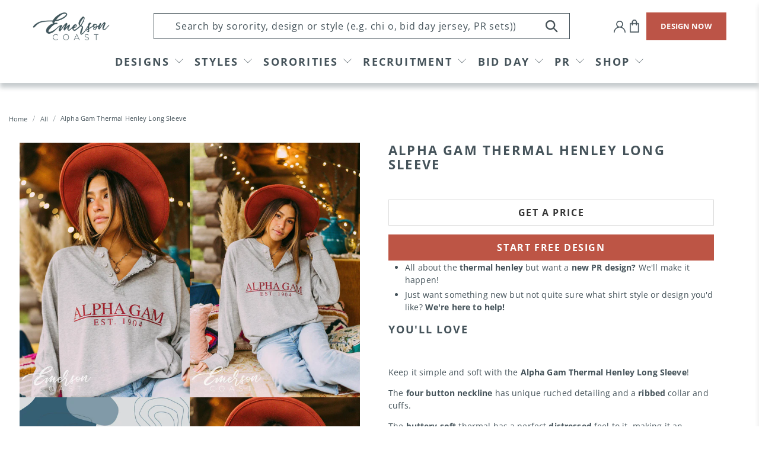

--- FILE ---
content_type: text/javascript
request_url: https://www.emersoncoast.com/cdn/shop/t/24/assets/z__jsCustomContactForm.js?v=75707607554800769681665412624
body_size: -377
content:
"use strict";Shopify.theme.jsCustomContactForm={init:function(){var $contactForm=$(".contact-form__form");if($("[data-is-required]").length){var $checkboxGroup=$(".contact-form__list .checkbox");$checkboxGroup.prop("required",!0),$(".contact-form__list .checkbox").on("change",function(){$checkboxGroup.prop("required",!0),$checkboxGroup.is(":checked")&&$checkboxGroup.prop("required",!1)})}$contactForm.on("submit",function(e){for(var $form=$(this),$formBlocks=$(".contact-form__blocks [data-checkbox-required]",$form),$errorMessage=Shopify.translation.contact_form_checkbox_error,$errorMessageContainer=$(".form__error",$form),completeForm=!0,i=0;i<$formBlocks.length;i++){var $checkbox=$("input[type=checkbox]:checked",$formBlocks[i]);$checkbox.length?completeForm=!0:($errorMessageContainer.html($errorMessage),completeForm=!1)}completeForm||event.preventDefault()})},unload:function(){var $contactForm=$(".contact-form__form"),$submitButton=$contactForm.find(":submit");$submitButton.off()}};
//# sourceMappingURL=/cdn/shop/t/24/assets/z__jsCustomContactForm.js.map?v=75707607554800769681665412624


--- FILE ---
content_type: application/javascript; charset=utf-8
request_url: https://searchanise-ef84.kxcdn.com/preload_data.5e3G1D7E6b.js
body_size: 11127
content:
window.Searchanise.preloadedSuggestions=['kappa delta','chi omega','zeta tau alpha','alpha omicron pi','phi mu','alpha delta pi','delta gamma','bid day','delta zeta','parents weekend','alpha chi omega','notch tee','alpha gamma delta','tri delta','sigma kappa','philanthropy t-shirt','kappa kappa gamma','pi beta phi','kappa alpha theta','alpha phi','family weekend','ringer tee','baby tee','tank top','moms day','slouchy tee','long sleeve henley','dads day','gamma phi beta','alpha xi delta','mineral wash','tie dye','moms weekend','colorblock ringer','crewneck sweatshirt','sisterhood retreat','letter jersey','mamma mia','tri sigma','smiley face','colorblock henley','big little','delta delta delta','white notch','mock neck','think pink','delta phi epsilon','big little reveal','corduroy pullover','long sleeve','golden hour','pi phi','alpha sigma alpha','white henley','dads weekend','my tie','make a wish','sweat set','baseball jersey','semi formal','phi sigma sigma','t shirt','valentines day','football jersey','oatmeal henley','formal shirts','rolled cuff','mom\'s day','lucky me','alpha sigma tau','thermal henley','pink shirt','sigma sigma sigma','tie dye corduroy hoodie','work week','recruitment tee','short sleeve henley','alpha delta pi philanthropy','corduroy hoodie','greek letter jersey','hannah montana','acid wash','quarter zip','baby tees','family day','white tee','lightning bolt','tie dye hoodie','zeta tau alpha philanthropy shirts','founders day','st jude','spring break','sigma alpha','game day','pr shirt','matching sets','pocket tshirt','date party','panhellenic recruitment','phi mu philanthropy','collared cord','dad\'s day','kappa delta philanthropy','daily drills','sigma delta tau','basketball jersey','teddy bear','bid day jersey','under the sea','baseball tee','color block henley','lucky charms','tote bags','trucker hat','kappa delta shamrock','striped set','exec sweatshirts','disco ball','theta phi alpha','letter shirt','off the shoulder','charcoal hoodie','halloween t-shirt','masquerade formal','chi omega make a wish','face mask','pr shirt simple','stitched letter','rock n roll','new york','so fresh so clean','tank tops','homecoming tee','red shirt','blue henley','harry styles','comfort colors shirt','pocket tee','candy land','v neck','ribbed tank','pink tee','anchor splash','delta zeta philanthropy','crew neck','chi omega sweatshirt','greek week','henley short sleeve','alpha chi','white long sleeve henley','chi o','beverly hills','alpha epsilon phi','new bids on the block','embroidered sweatshirt','aviator nation','light blue','butterfly sorority','golden hour bid day','disco bid day','patch set','tote bag','patch work','omega phi alpha','alpha gam','mamma mia bid day','st patricks day','honey im home','alpha delta pi recruitment','gildan crewneck','adpi philanthropy','western cowgirl','jersey tshirt','mallard ball','tri delt','perfect match','color block','zeta tau alpha think pink','great gatsby','sweat sets','crop top','light pink','collared crew','polka dot','blue tshirt','comfort colors','stripe set','tie dye notch','candy bid day','alpha chi omega philanthropy','tea party','strike out','alpha gamma delta philanthropy','colorful recruitment','kappa delta bid day','camp bid day','wizard of oz','flower bid day','double ringer','simple pr','pink ringer','mock neck sweatshirt','semi formal shirt','black t shirt','phi sigma rho','breast cancer','corduroy sweatshirt','dynamic duos','mardi gras','black shirt','rock and roll','blue shirt','green tshirt','tank set','mineral wash tee','house of blues','alpha kappa alpha','colorblock tank','spring formal','met gala','henley long sleeve','roller skate','henley tee','license plate','flower tshirt','parents day','80s in aspen','falling in love','tri delta st jude','mom\'s weekend','charcoal henley','winter formal','coastal cowgirl','oxford henley','las vegas','cloud 9 bid day','sweat pants','carnival sorority shirts','alpha omega epsilon','face masks','simple recruitment','rolled cuff tee','white short sleeve henley','gamma phi','phi mu sweatshirt','valentines day sorority','smiley face shirt','crop tee','pink henley','spirit week','green tee','full bloom','greek letter','patchwork letters','phi mu bid day','greek letters','game day button','raw neck','spaghetti dinner','slouchy tank','bid day shirts','service for sight','barn dance','cherry bid day','sigma kappa philanthropy','pink jersey','birthday bid day','letter jerseys','aoii philanthropy','football tee','stitched letter jersey','chi omega henley','alpha omicron pi philanthropy','football homecoming','intramural jersey','senior shirts','palm tree','delta delta delta philanthropy st jude hospital tee','tie dye henley','american pi','built to last','jungle bid day','pickle ball','bubble gum','dance marathon','adpi bid day','butterfly bid day','basketball philanthropy','slouchy vneck','band tee','old hollywood','ice ice','t-shirt i a','fighting hunger','big man on campus','delta zeta recruitment','green shirt','shamrock week','colorblock ringers','blue sweatshirt','harley davidson','first day of class','on cloud 9','kids get arthritis too','barbie bid day','ice ice bid day','chi omega jersey','christmas sweatshirt','letter tshirt','letter ringer','house tee','delta gamma jersey','chi omega bid day','snow place like home','matching set','delta delta delta university of iowa','red ringer','kappa beta gamma','gamma sigma sigma','italian summer','sorority house','life is good','crawfish boil','exec team','match made in heaven','white tank','t shirts','grilled cheese','gamma chi','ice cream','game day shirts','you are my sunshine','charcoal corduroy henley','zip up','out of this world','white baby','go greek','recruitment shirts','american pie','kappa delta chi','snow bid day','masquerade ball','blue slouchy','chi omega recruitment','delta sigma theta sorority','beach bid day','cream set','philanthropy designs','baby tank','letter tee','kappa delta henley','ivy league','pink slouchy','next level women\'s ideal t-shirt','roaring twenties','derby days','my tie social','chambray long sleeve','ringer t-shirt','hot dog','embroidered design','welcome to the jungle','under the stars','black diamond','block letters','western bid day','kentucky derby','ringer jersey','no place like home','sports designs','cowboy hat','white tshirt','tacky prom','olympics tshirt','pink shirts','trucker hats','mock neck set','breeze set','ruby tee','cowgirl bid day','fall festival','two button henley','70s disco','phi mu jersey','tie dye shirt','corded crew','floral bid day','carnation ball','alpha phi philanthropy','size chart','ronald mcdonald house','fall t-shirt','new orleans','race bid day','hot air balloon','mineral wash hoodie','birthday bid','alpha delta pi bid day','kappa delta jersey','crop tank','purple tee','mac and cheese','star design','tie dye cord','long sleeves','all you need is','pink sweatshirt','blue the','kay dee','vintage vintage','honey i\'m home','football bid day','acid wash tee','race car','ford bid day','bid day shirt','charcoal corduroy hoodie','country club','corded sweatshirt','wish week','smiley face hoodie','big little shirts','fanny pack','ski lodge','peplum tee','color me','sweat shorts','navy set','do good','colorblock set','grateful dead','dad\'s weekend','white set','zeta tau alpha hoodie','recruitment henley','zeta strawberry','black and white','playing cards','tri delta henley','delta gamma pr','pi beta phi jersey','epsilon sigma alpha','simple shirt','notch tees','mom’s day','adpi henley','pi beta phi read lead achieve','bow bid day','mean girls','britney spears','delta gamma bid day','white sweatshirt','sisterhood retreat shirts','patchwork design','signed sealed delivered','squeeze who you love','building strong girls','in full bloom','movie night','white baby tee','doodle tee','sunshine bid day','custom ringer','pink set','mixer tee','sweat shirt','tie dye corduroy','love shouldnt hurt','new member retreat','letter shirts','blue jersey','phi sigma pi','white ht','kappa delta designs','music festival','miss american pi','zeta notch','white henley short sleeve','heather white henley','with love','heart bid day','colorful pr','kappa delta sweatshirt','white notch tee','freshly picked','dudes day','philanthropy zeta','butterfly effect','zta philanthropy','angel wings','walking on sunshine','winter wonderland','tee shirt','cornhole tournament','cotton heritage','bella baby tee','delta zeta bid day','short set','christmas t-shirt','rho gamma','white short sleeve','tie dye short sleeve','boarding pass','light purple','light pink shirt','homecoming shirt','delta zeta henley','sweet life','dodgeball tournament','navy henley','pink baby tee','henley white','gildan sweatshirt','doodle designs','full plates','i love ny','zeta phi beta','blue tee','pink letter jersey','chi omega philanthropy','corduroy henley','family weekend sorority','girl scouts','mental health','alpha delta pi henley','mamma mia big little','alpha gam philanthropy','i heart','light up the night','muscle tank','pi chi','red baby tee','drive in','white rolled cuff','corduroy charcoal hoodie','sigma alpha omega','alpha gamma delta recruitment','walk a mile','cup of tea','parent weekend','chi omega hoodie','lucky to be','animal print','raw neck short sleeve','bella canvas tee','cowboy boot','sun bid day','light yellow','white slouchy tee','pi phi jersey','babydoll tee','blue ringer','retro henley','pastel shirt','pi beta phi philanthropy','sweet home','camp chi o','black henley','pink hat','stitch letter jersey','volleyball philanthropy','love bid day','white slouchy','baseball henley','kapp delta','emerson coast sweatshirt','alpha omicron','strike out arthritis','outer space','rose formal','candyland bid day','blue set','ski bid day','cowboy boots','dream house','bella canvas','chaney tank','pink notch','date night','grey set','march madness','alpha delta pi rmhc','car wash','fam weekend','la delta vita','charm bracelet','mother daughter tea','vintage crewneck','aoii jersey','short sleeve tees','simple white','blue shirts','perfect match bid day','read lead achieve','custom color chart','stitch letter','red tshirt','kappa kappa gamma philanthropy','hoodie set','sweet dreams','white shorts','delta gamma recruitment','navy shirt','chi omega pr','pink recruitment','yellow ringer','henley tshirt','field day','belt bag','parents weeke','chi o sweatshirt','lucky charm','boxy tee','alpha xi delta bid day','grey henley','pink tshirt','zeta tau alpha shirts','cropped tee','gameday button','delta delta delta philanthropy','crew neck sweatshirt','ever at heart','blue and blue','emerson coast tshirt','frenchy tee','pie a pi','pink out','lucky me hoodie','kappa alpha theta sweatshirt','sigma kappa alzheimers','run for the roses','road trip','frats at bat','kappa alpha theta philanthropy','phi mu pr','quarter zip pullover','gamma chi panhellenic','5k tee','red set','welcome to paradise','valentines day bid day shirt','casino night','halloween mixer','kappa sigma','athletics intramural','blue hoodie','ringer tees','sigma chi','pr shirts','breakfast at','alpha delta pi pr','signed sealed and delivered','shoreline mock','yellow crewneck','shorts set','next level','kappa delta go confidently','green sweatshirt','anniversary tee','delta gamma philanthropy','oatmeal thermal henley','sand crewneck','size inclusive','alpha o','delta gamma sweatshirt','phi mu henley','star formal','pink hoodie','carnival bid','party like its your bid day','girls just want to have','sand sweatshirt','y2k bid day','sorority bid day','alpha xi','red tee','pocket t shirt','sorority pr','pop art','triblend henley','sigma serves children','hannah montana bid day','candy hearts','kappa kappa gamma henley','ivory long sleeve','theta philanthropy','black sweatshirt','alpha omicron pi strike out','spring fling','tri delta recruitment','delta delta delta henley','delta zeta colorblock','storm bid day','bid day bags','pool party','alpha gamma delta sweatshirt','gingham set','lace tank','bella tank','white crewneck','zeta tau alpha philanthropy','black tee','blue recruitment','sorority band tee','barbie bid','zeta tau alpha bid day','zeta think pink','what used to be cool','pink bid day','phi delta theta','alpha chi omega recruitment','color run','red white and blue','girl scout','alpha sig','rhyme without reason','great gatsby formal','love and mine','delta gamma henley','henley colorblock','jerseys basketball','tropical bid day','coca cola','ash gray','kappa kappa gamma bid day','applique jersey','cake bid day','social tee','heaven on earth','fall formal','corn hole','emerald city','philanthropy henley','stitched letters','heart shirts','vintage tshirt','tee dye','air brush','new bids','say it back','pancakes philanthropy','off shoulder','parents weeken','flag football','polka dot set','alpha xi delta auburn','panhellenic council','mockneck sweatshirt','pom pom','heart design','la dolce vita','make a wish philanthropy','kappa delta hoodie','v neck slouchy tee','navy blue','sorority letters','kappa delta disco','ride of your life','sorority henley','im so happy we met','dad day','zeta tau alpha sweatshirt','recruitment blue','top gun','scoop neck','chi omega ringer','green ringer','back to the future','long sleeve crop','alpha phi omega','zeta philanthropy','pi kappa phi','alpha chi omega henley','disco theme','trick or treat','pink tank','omicron pi','dynamic duo','chi omega hat','chi o hat','blue adpi henley','crest sweatshirt','sun tee shirt','delta sigma pi','baby ringer','red dress gala','my kinda people','sigma kappa notch','he ley','zeta bid day','ringer shirts','short sleeve','script font','white violet','philanthropy phi mu','home sweet home','theta tau','intramural shirt','delta phi epsilon philanthropy','cook out','waffle knit','christmas shirts','kappa delta philanthropy recruitment','iphone wallet','camo set','breeze mock','dolce vita','white joggers','makeup bag','memories matter','hand picked','white simple','chi omeg','simple hoodie','kickball tee','tie die','t shirts flowers','cuff sleeve','kappa kares','alpha omicron pi henley','girls just','lilac corduroy pullover','pink tees','pr sweatshirt','fresh and clean','fly delta','fight hunger','red carpet','real strong women','met gala formal','70s floral','special olympics','university of','muscle tee','chi omega shirt','orange crush','pirate bid','alpha omicron pi bid day','chi omega troy university','blue tie dye','white rose','red white blue','cord hoodie','purple ringer','strawberry bid day','alpha phi bid day','pink colorblock','alpha delta pi black diamond','ocean bid day','hand sign','swishes for wishes','youre the one that we want','relay for life','phi delta epsilon','sweatshirt set','chi omega crewneck','delta gamma crewneck','tri sigma philanthropy','cheetah print','delta delta delta bid day','spirit jersey','mom weekend','kappa heart','disco alpha chi','comfort color pocket tee','breeze mock neck','set hoodie','women\'s tee shirt design','gildan crewneck sweatshirt','mock necks','texas tech','ink colors','hand fan','blue hat','signed sealed','palm springs','basic tee','chi omega set','rocker tee','black mineral wash','holiday date','paradise bid day','pi kappa alpha','i love','ladies day','ringer colorblock','vintage sweatshirt','chi omega wish week','hot pink','tri delta crewneck','kappa delta winter','alpha delta pi colorblock ringer','american flag','raglan baby tee','delta gamma hoodie','black notch','delta gamma anchor splash','postage stamp','rounding up the best','gold foil','comfort color','go confidently','alpha chi omega love shouldn\'t hurt notch tee tshirt','initiation t-shirt','navy tee','football jerseys','sigma kappa recruitment','mineral wash t shirt','zta hoodie','kappa delta recruitment','zeta jersey','delta omega','cap sleeve','brown shirt','mom’s weekend','dancing in the moonlight','high school','country vs country club','st patrick','were not really strangers','bow sweatshirt','tie dye tee','delta sigma theta','alpha phi sweatshirt','zta bid day stitched letters','new years','new member','delta zeta crewneck','chi omega recruitment tee','love shack fancy','red shirts','bubble letter','sigma kappa tote','polka dots','golf design','mama mia','car decal','delta delta delta slouchy','philanthropy t-shirt henley','alpha chi omega parents weekend','yellow set','puff ink','beary happy','black tank','chi omega skull','white hoodie','bow set','for the','delta zeta notch tee','cow girl','louis vuitton','sigma sigma sigma philanthropy','zeta henley','bid day bag','kd shamrock','tank top muscle','black diamond formal','simple sweatshirt','dogs tshirt','alpha omicron pi notch','rho chi','bow tie','ways to say i love you','recruitment shirt','alpha delta pi jersey','sincerely yours','white ringer','how sweet it is','mad happy','zip up hoodie','graphic tee','greetings from','sigma kappa bid day','golf shirt','alpha chi omega hoodie','shirt styles','match box','bucket hat','recruitment stars shirt','sigma kappa crewneck','playing card','corduroy crewneck','heart for hearing','yellow hoodie','post card','red jersey','zeta pr','dads day sweatshirt','gamma phi notch tee','as vegas formal','purple henley','retro sweatshirt','formal masquerade','chi omega tank','jungle theme','zeta recruitment','black hoodie','so fresh','alpha sigma kappa','zeta sweatshirt','haunted homecoming','kappa delta tank','green henley','airplane bid day','dads day football','disco social','red bid day','diamonds and denim','care bear','theta henley','80s prom','state of mind','phi mu recruitment','alpha omicron pi sweatshirt','henley shirts','alpha delta pi crewneck','kappa delta crewneck','the future is','executive crewneck','greek letter patchwork','fancy fancy','dg t shirt','sorority sweatshirt and shorts','my tie party','under sea','hoodie designs','gildan set','gildan hoodie','rain jacket','green kappa delta','love built it','zeta designs','camp kd','gingham letters','stitch tank','coke bid day','delta zeta letter jersey','5k run','wild west','pink t shirt','sorority pink shirts','kappa delta groovy fest bid day tee','color me chi omega','alpha phi henley','red henley','cropped tank','aoii arthritis','brown hoodie','vneck slouchy','ringer baby tee','pr tie dye t shirt','tri delta hoodie','white violet formal','royal blue','tie dye hoodies','sigma phi','alpha chi omeg','pi phi letter jersey','inspire ambition','a winter wonderland','fall retreat','adpi blue henley','delta gamma tee','phi mu crewneck','gamma rho','rose ball','end alz','exclusive hoodie','phi alpha delta','zeta tau alpha henley','keeping families close','pi beta phi sweatshirt','pi phi ringer','blue mineral wash','hoops for hearing','tie dye tshirt','rolling stones','white rose formal','white shirt','color chart','plane ticket hoodie','pink crewneck','2000\'s bid day','sunshine bid','light green','kappa delt','kappa delta notch tee','barn bash','alpha omicron pi jersey','custom henley','alpha phi red dress','oops we bid it again','alpha delta pi sweatshirt','chi o notch tee','moon and stars','chi omega mom','trendy pr','light blue sweatshirt','theta phi','long sleeve pr','floral formal','heart sweatshirt','white hat','sig delt','retro pr','bid day tank top','5k t-shirt','phi mu cmnh','zeta tau alpha jersey','axo philanthropy','green recruitment','space cowboy','alpha chi omega bid day','main squeeze','adpi recruitment','disco cowboy','cherry on top','alpha gamma delta jersey','coming in hot','we\'re not really strangers','lucky me a dz','tan tee','ringer tshirt','delta zeta sweatshirt','slouchy shirts','alpha gam henley','pink colorblock ringer','comfort colors tank','pink tie dye','pi phi henley','alpha kappa delta phi','italian summer bid day','amalfi coast','bleach wash','palooza bid','orange tee','sticker zeta','tultex tee','colorblock mock neck','colorblock mock','aspen mock neck','crewneck pr','mock set','alpha delta pi big little','gingham hoodie','ralph lauren bear','phi mu pink bid day','balloon hearts','oops we bid it','wedding bid day','slouchy shirt','bid day themes','axo jersey','theta set','short sets','yellow slouchy','through the decades','lisa frank','fly home bid day','full house','carnation formal','love you like xo','roller coaster','orange shirt','sigma alpha epsilon','blue colorblock','color block henley recruitment','pink on pink','blue crewneck','pink color block','grey hoodie','alpha phi red dres','kappa kappa gamma crewneck','football player','slouchy pr','star tee','tri delta sweatshirt','theta hoodie','phi gamma delta','phi lambda','la baby tee','zta letter shirts','grease bid','text me when you','football stadium','dri fit','alpha delta pi mallard ball','notch t shirt','black pr shirt','sorority recruitment','blue tank','black and red','bbq t-shirt','kappa delta formal','candy heart','perfect fit','spa day','thats so theta','boot camp','ice skating','chi omega sisterhood','alpha o henley','phi mi','paradise bid','pr t shirt','bid day astroworld','crewneck vintage','jerseys tshirt','final rose','pull over','navy tank','kappa delta pcaa','kappa delta letter jersey','gamma phi beta crewneck','black tie','dad weekend','phi mu pr tee','g phi','homecoming sweatshirt','roller skating','alpha gamma','dg ringer','bratz bid','crew sweatshirt','strikes again','henley blue','star set','colorful notch','chi omega moms day','alpha gam sweatshirt','alpha phi jersey','spring bid day','zta recruitment','my tie semi formal','phi sig','slouchy recruitment','ivory set','city lights','zeta tau alpha colorblock henley','henley t short sleeve shirt','sweatshirt pr','ash sweatshirt','90s bid','sorority spring break','siblings day','black slouchy','pink design','adpi hop','bomber sweatshirt','pi day','alpha gamma delta bid day','taylor swift','house shirt','long sleeve tee','sage green','alpha sigma','queso for a cause','denim and diamonds','neon pink','in a','kappa alpha theta jersey','hollywood formal','meet me at','emerson coast','phi my','pink ringer tee','marquee letters','hot dogs','phi sigma','raglan tee','blue letter jersey','sigma kappa memories matter notch tee tshirt','falling in love with','summer shirts','sweatshirts light blue','electric love','white crop','alpha delta pi notch','agd jersey','zeta tau alpha hat','new year','alpha xi delta golden hour','mother’s day','mac n cheese','summer camp','stripe jersey','pi beta phi bid day','rainbow bid day','phi mu sweatshirts','be mine','delta gamma colorblock','sigma kappa tee','chi o bid day','tea day','pr sets','chi omega floral','racecar d day','shoreline mock neck','cloud be','kappa kappa gamma house of blues','crew design','slouchy shirt white','troy university','kkg philanthropy','be gun','city of angels','blue pr designs','la apparel shorts','wide leg','tank top blank','henley shirt','crest kappa delta','chi omega gingham jersey','dg set crewneck','polo bear','sets shorts','of the roses roses','phone wallet','kapp alpha theta','ribbed crewneck','how lucky are','natural set','to the moon','next level women’s ideal t-shirt','white crew','brown set','navy recruitment','corded hoodie','ash grey crewneck','ford hat','function words','pi phi set','pi beta phi hoodie','spice girls','tri sigma moms','black slouchy tee','pink pr shirt','red carnation','tri delta hat','semi forma','alpha o lavender gray collared cord','delta tau delta','pr hat','white carnation','delta gamma pink','paint splatter','crown classic','carnival bid day','light pink tshirt','think ink','breast cancer shirt','alpha gam set','alpha gamma delta car','birthday theme','anchor slam','my my miss american pie','bid day theme','coast to coast','navy crewneck','inspire ambition tee','zeta tau alpha pink','phi mu white top','fights hunger','delta gamma do good','alpha xi delta crewneck','sweet bid day','panhellenic colorful','radiate confidence','flame bid day','adpi pr','floral pr','tri delta loves st jude','delta zeta so fresh so clean tie dye bid day tee','dhop philanthropy','crush formal','full plates full hearts','sig phi bid day','pi phi letters','delta gamma notch tee','dogs and','bow shirt','love letter','philanthropy alpha delta pi','vintage henley','kappa kappa gamma recruitment','philanthropy baby tee','zeta tau alpha blue','arthritis too','tennis club','kappa sweatshirt','custom slouchy tee','violet ball','alpha gam recruitment','phi mu heart henley henley','tri sigma family weekend','crop hoodie','sigma pi','phi mu shirts','pale yellow','over the moon','house design','notch recruitment','pink greek letter jersey','alpha tau','tennis tshirt','baby tanks','race day','valentine\'s day','adpi slouchy','adpi ringer','colorful henley','plane ticket','the great gatsby','let the good times roll','recruitment team','delta gamma set','purple slouchy','alpha gamma delta henley','alumna tee shirts','alpha xi delta philanthropy','nfl bid day','ringer pink','the house that love built','pink week','delta gamma backyard bbq','sharpay evans','tie dye blue','dolly parton','shirt on sleeve','alpha omicron pi crewneck','girls just wanna go','bella tee','colorful notch tee','how lucky are we','moms day flower','alpha zeta','ride with the best','pi beta phi letter jersey','alpha omicron pi hoodie','i love mu','coral kissed','spike out arthritis','pi beta phi henley','alpha phi notch','future bid day','big and little','neon shirt','football dads day','winter bid day','walk to end alz','red dress','haunted house','high neck tank','space cowgirl','light blue shirt','pi phi pr','senior shirt','pi phi recruitment','color block ringer','bow baby tee','alpha delta pi halloween','zeta dad','floral designs','sigma kappa jersey','blue acid wash','axo pocket','a phi','aspen in the 80s','mac and phi','disney themed','cow print','grey crewneck','blue pocket tee','delta nu','as vegas','zeta tau alpha crewneck','baby doll','basketball jerseys','slouchy recruitment tee','peace sign','pink orange','alpha phi hoodie','gold bid day','pirate bid day','pj set','port & co','patchwork chi o','aspen mock','fashion week','polka dot hoodie','alpha phi set','red crewneck','embroidered kappa delta','kappa mock neck','christmas social','pi phi patch','cheetah star','sideline track set','tennessee alpha delta pi','patchwork letters kappa delta','alpha phi t shirt','white camo','sorority dads weekend','the cherry best','big little pocket tee','america pie','1201 bella raglan baby tee','theta family weekend','beach theme','comfort color pocket','a;pha chi omega parents weekend','simple tshirt design','button tee','recruitment tee chi o','navy tshirt','branson tote','stripe tank','orange designs','zeta hat','ivory tee','do good rolled cuff','rope font','bid day hat','la apparel','comfort color tank','augusta jersey','university of tennessee knoxville','phi mu love in our bond','tank top and short set','block letter','cream shorts','white and red','recruitment henleys','sand dollar','gildan soft style tee','zeta tau alpha ohio state university semi formal t-shirt','cup of tea bid day','tiffany and co','delta zeta jersey','white hoodies','sorority accessory','chi omega embroidery','zeta letter jersey','make a is','zeta set','ringer baby','make shirt','we bid it','social throwback','so fresh so clean bid day','phi mu notch','built tough','pastel colorblock','kappa tank','groovy bid day','navy slouchy','white trucker hat','we live for each other','alpha delta','kappa bid day','rounding up','bear tee','chi o hoodie','girls on the run','jersey tank','alpha delta gamma','collared crewneck','v neck tee','henley t shirt','oversized crew','theta casa','my kind of people','golden gala','delta zeta white','wild about adpi','custom notch tee','somebody loves me','alpha chi bid day','retro bomber sweatshirt','grey crewneck sweatshirt','tau beta sigma','formal t shirts','blue baby tees','floral shirts','dads day shirts','delta gamma mom','carnival shirts','mineral wash black','sweatpant set','we believe in miracles','all you need is love','mesh jersey','gold star','slouch tee','in wonderland','loose tees','vogue bid','alpha gamma delta crewneck','alpha chi omega jersey','delta gamma block letters','pi beta phi letter','masquerade semi','alpha chi philanthropy','slouchy v neck','lavender collared','light blue baby tee','alpha delta pi ringer','retro bid day','fancy what are those','tie dye long sleeve henley','alpha delta pi mom','delta gamma day','bid day birthday','tri delt henley','green shirts','delta phi epsilon anad','light blue tshirt','dee gee','80\'s date party','love shack','light blue hoodie','youre cute jeans','cuff tee','simple crewneck','chi omega family weekend football','alpha gamma delta notch','delta gamma hoodies','axid bid day tshirt','chi omega colorblock ringer','flower formal','delta zeta blue','quesadilla philanthropy','delta gamma sisterhood','just it','party like your bid day','chi omega red','blue baby tee','love grows','on the block','say i do','sigma omega','pi phi crewneck','chi omega dad\'s weekend','alpha sigma alpha dad','gamma phi delta','sorority big little','crystal wash','ash crewneck','parents cocktail','delta zeta ringer','i got it from my mama','lion hunt','safety pin','lucky bid day','delta gamma smiley','sigma kappa henley','fire and','beach club','double ringer tee','crew necks','tie dye notch tee','colorblock he','road sign','boho recruitment','family day shirts','alpha delta pi sweatshirts','alpha phi mom','kappa kappa gamma mom','crop tank top','chi o pr hoodie','house t-shirt','pi phi bid day','alpha love and mine','philanthropy recruitment','phi mu est','zta bid day','formal t-shirt','one ink','chi omega formal','tau kappa epsilon','chi omega yellow','alpha delta pi blue','sorority football','delta delta delta hoodie','phi mu doodle','pink slouchy tee','floral letters','slices for sight','chapter retreat','sorority jersey','baseball bid day','family weekend tshirt','alpha gamma delta colorblock','simple henley','adpi sweatshirt','cherry baby tee','red hoodie','stars and crescent','kappa alpha theta hoodie','chi omega hand sign','natural tank','theta disco','phi mu formal','pr simple','fuzzy pullover','pink philanthropy','gamma phi beta bid day','color block tee','delt delta delta','alpha delta pi parents weekend','mini tee','nascar bid day','for the kids','purple sweatshirt','notch te','colorblock lavender','jogger set','spike out','ringer tees blue','heart balloons','alpha gamma rho','red heart','paradise theme','high neck','delta gamma beach','ronald mcdonald','long sleeve blue','slouchy tshirt','smile face','phi mu shirt','alpha delta formal','valentines sorority','alpha sigma alpha philanthropy','henley sweatshirt','rolled sleeve','america henley','blue pr','ringer t shirt','oversized collared crew','yellow tee','zeta tau alpha recruitment','tank top set','kappa alpha theta bid day','colorblock tank top','homecoming shirts','lavender shirt','long sleeve pocket tee','la vita','football sweatshirt','patch tank and shorts','zeta day','delta gam','formal shirt','v-neck tee','day of','alpha delta pi hoodie','greek sing','baby tee bid day','drafting the phinest','kappa kappa gamma tee shirt','she is','alpha gam bid day','bid day exclusive','tri sigma sweatshirt','valentines day adpi','jersey designs','alpha omicron pi stitched','delta gamma delta airlines','striped mock neck','zeta tau alpha tote','mockneck colorblock','chi troy university','gildan crew','set 2025-pr','tennis bid day','mockneck set','black diamond forma','zeta mockneck','bid day charm','panhellenic university','alpha delta pi university of tennessee','palooza tee','in the desert of set','delta zeta auburn university','panhellenic carnival','pattern letters','bonfire set','route 66 bid day','theta t shirt','postcard t-shirt','matchbox design','social tees','custom set','phi mu intramural','mascot button','bid day stitched','phi mu patch','theta kite','adpi hat','royal blue trucker hats','delta letter jersey','tennessee designs','mega cap','delta delta delta tshirt','emerson coast custom slouchy tee','founder\'s day','bid day banner','locale unstructured','cb station','phoebe tee','rolled cuff recruitment','de lis','pi phi stripe','pi phi letter ringer','kappa delta doodle','cream tank','hoodie design','alpha phi heart','floral patchwork','semi shirts','adpi letter jersey','outline block','spaghetti strap','kappa delta set','white house','greek letter jerseys','gildan soft style','think pink ribbon','gildan open bottom sweatpant and crewneck set','xo greek letter jersey','baby blue baby tee','sage slouchy','kelly green','green set','gingham jersey','delta phi epsilon family weekend','alpha delta pi patch','bubble set','kappa patch','phi mu letter jersey','blue notch','long sleeve shirt','chi omega patch','red patch','phi mu sisterhood','diners drive ins','loves you','collard cord','roundin up the best','delta zeta for starkey notch tee','red short sleeve','movie designs','alpha love','alpha phi crewneck','80s bid day','70s mixer','70s retro','new york bid day','philanthropy shirt','philanthropy event','i heart bid day','kappa delta bear','rock and roller','chi omega storm','alpha sigma tau storm','j american henley','sigma nu','blue long sleeve','palm trees','jersey function','pink short sleeve','grey sweatshirt','ribbed tank tops','recruitment ringer','delta gamma letter jersey','skull tee','spring recruitment','sigma kappa sweatshirt','chi omega ringer tee','two henley','alpha chi omega executive','chi omega big-little','pi phi mom tees','hot chocolate','left chest','alpha omicron pi hat','alpha chi omega letter jersey','fresh picked','green hoodie','pink and black','phi mu mom','kkg colorblock henley tee','kappa delta ringer','i do','around the world','sigma delta tau philanthropy','kappa psi','army bid day','kids cant wait','tacky christmas','sorority butterfly bid day','custom house','parents weekend alpha gamma','greek jersey','skeleton tee','zeta crown classic','trivia night','jersey football','black out','phi mu white shirts','and co','talladega nights','great katsby','slouch shirt','phi mu blue','zeta tau alpha sweatshirts','jersey junction','baseball t shirt','pink tee pr','kappa delta pi','delta zeta star','sigma kappa socials','comfort colors pocket tee','sincerely yours henley','cinco de mayo','sisterhood shirts','poncho tee','camp zeta','zeta ringer','moms day tea','house of blue','phi mu ull','zeta alumnae','what’s the tea','pie philanthropy','color shirts','sigma tau gamma','alpha phi let the good times roll bid day tshirt','phi mu spring break','cheerleader and football','heart tank','alpha chi omega retro pr tee','grey shirt','hawaiian tee','ringer blue','slouchy pink','heart baby tee','anchor games','heart crewneck','smiley hoodie','blue bid day','bone set','pi beta phi pink','struck gold','alpha xi delta face','delta diner','be the change','phi mu jerseys','my ti','happy face','star henley','chi omega wish','tri sigma crewneck','so the world may hear','sigma kappa set','zeta tau alpha mom','council tee','notch tee colorful','delta zeta football','stadium tee','daily drill','alpha omicron pi ringer','phi mu tie dye','tan sweatshirt','emerson coast phi mu','kappa delta oatmeal','love shouldn\'t hurt','light gray','aoii letter jersey','red letter jersey','dark blue','service sisterhood','scavenger hunt','all you need','sweat set shorts','classic henley','pi beta phi blue','back design','sorority patch','aoii slouchy tee','delta zeta hike for hearing','hoops for','block henley','boardwalk henley','adpi sweatshirts','black notch tee','alpha sigma phi','black tie formal','alpha o t shirt','alpha chi omega dad','ski lodge bid day','phi mu house','cook off','smoke out arthritis','set shorts','boo bash','basic black tee','valentines day shirt','pink pocket','think pink tee','chi o pr shirt','weekend shirts','dg letter jersey','phi mu hoodie','kappa theta','alpha sigma alpha recruitment','shamrock henley','oxford thermal','letter jersey pink','green notch','kappa alpha theta formal','zeta hoodie','kappa alpha theta moms day','jeep tee','alpha xi delta sweatshirt','tri sigma pastel','cloud henley','pink and orange','sigma kappa colorful','pi beta phi letters','zeta tau alpha letter','tri delta notch','philanthropy t-shirt phi mu','sorority colorful day','kappa delta dad','camp adpi','formal t shirt','letter sweatshirt','fire bid','philanthropy t-shirt kappa','tri delta sweatshirts','ringer tee blue','kappa kappa gamma hoodie','gamma phi beta henley','cream hoodie','los angeles','color notch tee','red carnation formal','theta sweatshirt','ringer shirt','zeta formal','alpha phi red','adpi crewneck','jersey block','cherry henley','slouchy tees','recruitment notch tee','rock n roll tee','dunk tank','family weekend chi omega','zeta long sleeve henley','delta alpha sigma','red rose','light blue henley','delta zeta pink','simple tee','ash gray crewneck','polo shirt','ice bid','delta zeta dads weekend','flower child','mom day','adpi formal','chi omega day','in love','painted turtle','custom styles','chi omega christmas','pink phi mu','purple hoodie','astro world','kappa letter jersey','delta gamma ringer','red roses','kappa delta sweatshirts','cowgirl bid','sigma sigma sigma family','alpha chi omega formal','alpha omicron pi moms day','adpi rmhc','pr hoodie','acid wash sweatshirt','tri delta philanthropy','alpha gamma bid day','embroidered hat','kappa delta mom','chi omega retro','phi beta phi','butterfly butterfly','kappa delta blue'];